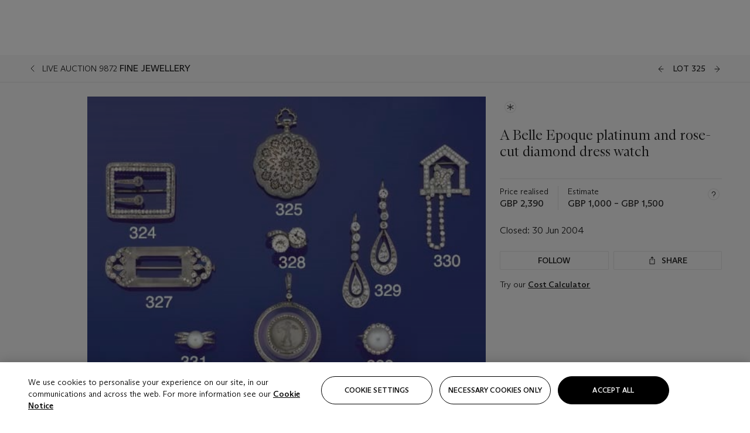

--- FILE ---
content_type: application/javascript
request_url: https://dsl.assets.christies.com/distribution/production/latest/chunks/7W6L4XVI.js
body_size: 478
content:
import {a}from'./QZE5C2Y3.js';import {c,b}from'./RDQHWDRY.js';var l={};async function P(o,f,r){let a$1=a(f);if(!o){a$1.error("Source application must be provided.");return}let n=r?Object.keys(r):c;if(!n.length){a$1.error(`No packages found for source application: ${o}`);return}for(let i of n.filter(e=>e in b&&!l[o]?.includes(e)))try{let e=i,c=await b[e]();if(typeof c.distributionInit=="function"){let d=r?.[e];c.distributionInit(o,a$1,d);}else a$1.error(`Package "${i}" does not export a valid 'distributionInit' function.`);}catch(e){e instanceof Error?a$1.error(`Failed to load package "${i}": ${e.message}`):a$1.error(`Failed to load package "${i}": ${e}`);}}export{P as a};

--- FILE ---
content_type: application/javascript
request_url: https://dsl.assets.christies.com/design-system-library/production/p-316233d0.entry.js
body_size: 1320
content:
import{r as s,h as i,c as t,H as h,g as e}from"./p-3e098f3f.js";import{u as c}from"./p-8fe84039.js";import{A as r}from"./p-e539bbcb.js";import{C as o}from"./p-edd645e2.js";import{i as a}from"./p-f5a895d2.js";import{k as l}from"./p-8d0bb5e1.js";const d=class{constructor(i){s(this,i),this.checkboxId=`checkbox-${c()}`,this.variant="default",this.size="medium",this.focusIndex=void 0,this.handleClick=s=>{this.disabled&&!this.checked&&(s.stopPropagation(),s.preventDefault())}}render(){return i("label",{class:{"chr-checkbox":!0,[`chr-checkbox--${this.variant}`]:!!this.variant,[`chr-checkbox--${this.size}`]:!!this.size,"chr-checkbox--disabled":this.disabled,"chr-checkbox--fake-disable":this.disabled&&this.checked,"chr-checkbox--error":this.error,"chr-checkbox--image":!!this.image},htmlFor:this.checkboxId},i("input",{class:"chr-checkbox__input",id:this.checkboxId,type:"checkbox",value:this.value,checked:this.checked,"aria-disabled":JSON.stringify(this.disabled&&!this.checked),"data-qa":this.testId,onClick:this.handleClick,name:this.name,tabIndex:this.focusIndex}),"default"===this.variant&&i("span",{class:"chr-checkbox__box","aria-hidden":"true"},i("chr-icon",{class:"chr-checkbox__check",icon:"tick",size:"xs",color:"white"})),"default"===this.variant&&this.image&&i("chr-image",{heightBehaviour:"fixed",class:"chr-checkbox__image",alt:"",images:{xs:{src:this.image,width:32,aspectRatio:r["1:1"]}}}),i("span",{class:"chr-checkbox__label"},i("slot",null)),"theme"===this.variant&&this.checked&&i("span",{"aria-hidden":"true"},i("chr-icon",{icon:"close",size:"xs"})))}},n=class{constructor(i){s(this,i),this.radioId=`radio-${c()}`,this.size="medium",this.handleClick=s=>{this.disabled&&!this.checked&&(s.stopPropagation(),s.preventDefault())}}render(){return i("label",{class:{"chr-radio":!0,[`chr-radio--${this.size}`]:!!this.size,"chr-radio--disabled":this.disabled,"chr-radio--error":this.error},htmlFor:this.radioId},i("input",{type:"radio",name:this.name,class:"chr-radio__input",id:this.radioId,checked:this.checked,value:this.value,"aria-disabled":JSON.stringify(this.disabled),onClick:this.handleClick}),i("span",{class:"chr-radio__circle"}),i("span",{class:"chr-radio__label"},i("slot",null)))}},p=class{constructor(i){s(this,i),this.optionSelectedChange=t(this,"optionSelectedChange",7),this.isOpen=!1,this.options=[],this.iconOpen="minus",this.iconClose="plus",this.align="right",this.ariaLabel="",this.useNativeSelect=!0,this.isBrowseLots=!1,this.clickOutside=new o({ref:this.element,callback:()=>this.isOpen=!1}),this.handleToggle=()=>{this.isOpen=!this.isOpen,this.isOpen?(this.clickOutside.mount(),this.listRef.focus()):this.clickOutside.destroy()},this.isOptionActive=s=>s===this.value}handleKeyDown(s,i){switch(s.keyCode){case l.space:case l.enter:s.preventDefault(),this.handleOptionChange(i)}}handleOptionChange(s){this.value=s,this.optionSelectedChange.emit(s),this.handleToggle()}render(){var s,t;return i(h,null,i("div",{class:{"chr-dropdown":!0,"chr-dropdown--align-right":"right"===this.align,"chr-dropdown--align-left":"left"===this.align}},i("chr-button",{type:"icon",icon:this.isOpen?this.iconOpen:this.iconClose,selected:!(!this.isOpen||!this.isBrowseLots),iconPosition:"right",customContent:!0,onClick:this.handleToggle,ariaLabel:this.ariaLabel,ariaHaspopup:"listbox",ariaExpanded:JSON.stringify(this.isOpen),fake:a(),testId:this.testId},this.label&&this.labelDesktop?i("div",{class:"chr-dropdown__label-wrap chr-button__text"},i("span",{class:"chr-dropdown__label"},this.label),i("span",{class:"chr-dropdown__label-desktop"},this.labelDesktop),i("span",{class:"chr-dropdown__label-value"},null===(s=this.options.find((s=>s.value===this.value)))||void 0===s?void 0:s.title)):i("span",{class:"chr-body-s chr-button__text chr-dropdown__main-value"},null===(t=this.options.find((s=>s.value===this.value)))||void 0===t?void 0:t.title)),a()&&this.useNativeSelect?i("select",{class:"chr-dropdown__control",onChange:s=>{this.optionSelectedChange.emit(s.target.value),this.value=s.target.value}},this.options.map((s=>{const{title:t,isDisabled:h,value:e}=s;return i("option",{selected:this.isOptionActive(e),disabled:h,key:e,value:e},t)}))):i("div",{class:`chr-dropdown__options ${this.isOpen?"is-open":"is-closed"} ${this.isBrowseLots?"is-large":"is-small"}`},i("ul",{class:"chr-list vertical",role:"listbox",ref:s=>this.listRef=s},this.options.map((s=>{const{title:t,isDisabled:h,value:e}=s,c=this.isOptionActive(e);return i("li",{class:{"chr-dropdown__option":!0,"chr-dropdown__option--active":c,"chr-dropdown__option--disabled":h},role:"option",key:e,tabindex:h?"-1":"0","aria-selected":JSON.stringify(c),onKeyDown:s=>!h&&this.handleKeyDown(s,e),onClick:()=>!h&&this.handleOptionChange(e)},t)}))))))}get element(){return e(this)}};export{d as chr_checkbox,n as chr_radio,p as chr_select}